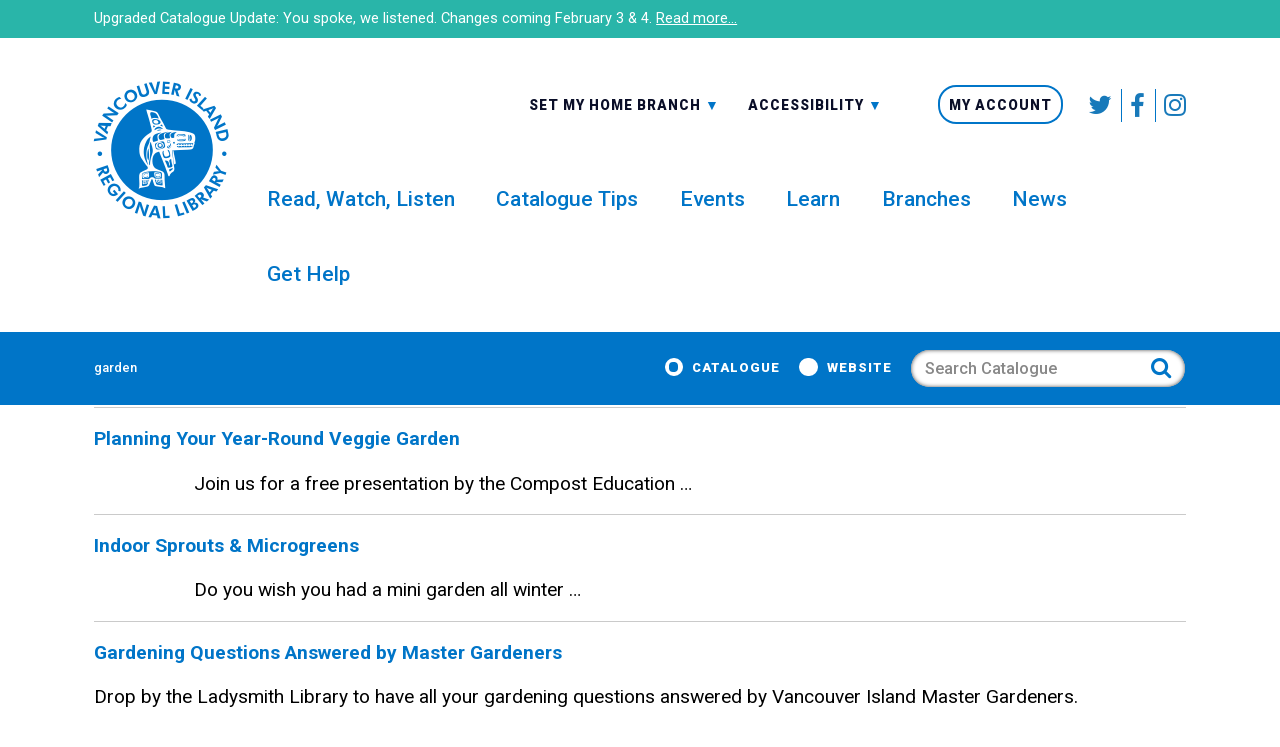

--- FILE ---
content_type: text/html; charset=UTF-8
request_url: https://virl.bc.ca/tag/garden/?see=all
body_size: 16672
content:
<!DOCTYPE html>
<html lang="en-CA" class="no-js">
<head>
        	<meta charset="UTF-8">
	<meta name="viewport" content="width=device-width, initial-scale=1.0"/>
	<meta http-equiv="X-UA-Compatible" content="IE=Edge" />
	<title>garden Archives - Vancouver Island Regional Library</title>
	<meta name='robots' content='index, follow, max-image-preview:large, max-snippet:-1, max-video-preview:-1' />

	<!-- This site is optimized with the Yoast SEO plugin v26.8 - https://yoast.com/product/yoast-seo-wordpress/ -->
	<link rel="canonical" href="https://virl.bc.ca/tag/garden/" />
	<meta property="og:locale" content="en_US" />
	<meta property="og:type" content="article" />
	<meta property="og:title" content="garden Archives - Vancouver Island Regional Library" />
	<meta property="og:url" content="https://virl.bc.ca/tag/garden/" />
	<meta property="og:site_name" content="Vancouver Island Regional Library" />
	<meta name="twitter:card" content="summary_large_image" />
	<script type="application/ld+json" class="yoast-schema-graph">{"@context":"https://schema.org","@graph":[{"@type":"CollectionPage","@id":"https://virl.bc.ca/tag/garden/","url":"https://virl.bc.ca/tag/garden/","name":"garden Archives - Vancouver Island Regional Library","isPartOf":{"@id":"https://virl.bc.ca/#website"},"primaryImageOfPage":{"@id":"https://virl.bc.ca/tag/garden/#primaryimage"},"image":{"@id":"https://virl.bc.ca/tag/garden/#primaryimage"},"thumbnailUrl":"https://virl.bc.ca/wp-content/uploads/2022/02/25934460327_827f8d9878_c.jpg","inLanguage":"en-CA"},{"@type":"ImageObject","inLanguage":"en-CA","@id":"https://virl.bc.ca/tag/garden/#primaryimage","url":"https://virl.bc.ca/wp-content/uploads/2022/02/25934460327_827f8d9878_c.jpg","contentUrl":"https://virl.bc.ca/wp-content/uploads/2022/02/25934460327_827f8d9878_c.jpg","width":799,"height":533},{"@type":"WebSite","@id":"https://virl.bc.ca/#website","url":"https://virl.bc.ca/","name":"Vancouver Island Regional Library","description":"Strong Libraries Strong Communities","potentialAction":[{"@type":"SearchAction","target":{"@type":"EntryPoint","urlTemplate":"https://virl.bc.ca/?s={search_term_string}"},"query-input":{"@type":"PropertyValueSpecification","valueRequired":true,"valueName":"search_term_string"}}],"inLanguage":"en-CA"}]}</script>
	<!-- / Yoast SEO plugin. -->


<link rel="alternate" type="application/rss+xml" title="Vancouver Island Regional Library &raquo; garden Tag Feed" href="https://virl.bc.ca/tag/garden/feed/" />
<style id='wp-img-auto-sizes-contain-inline-css' type='text/css'>
img:is([sizes=auto i],[sizes^="auto," i]){contain-intrinsic-size:3000px 1500px}
/*# sourceURL=wp-img-auto-sizes-contain-inline-css */
</style>

<link rel='stylesheet' id='tribe-events-pro-mini-calendar-block-styles-css' href='https://virl.bc.ca/wp-content/plugins/events-calendar-pro/src/resources/css/tribe-events-pro-mini-calendar-block.min.css?ver=5.14.5' type='text/css' media='all' />
<style id='wp-emoji-styles-inline-css' type='text/css'>

	img.wp-smiley, img.emoji {
		display: inline !important;
		border: none !important;
		box-shadow: none !important;
		height: 1em !important;
		width: 1em !important;
		margin: 0 0.07em !important;
		vertical-align: -0.1em !important;
		background: none !important;
		padding: 0 !important;
	}
/*# sourceURL=wp-emoji-styles-inline-css */
</style>
<link rel='stylesheet' id='wp-block-library-css' href='https://virl.bc.ca/wp-includes/css/dist/block-library/style.min.css?ver=6.9' type='text/css' media='all' />
<style id='global-styles-inline-css' type='text/css'>
:root{--wp--preset--aspect-ratio--square: 1;--wp--preset--aspect-ratio--4-3: 4/3;--wp--preset--aspect-ratio--3-4: 3/4;--wp--preset--aspect-ratio--3-2: 3/2;--wp--preset--aspect-ratio--2-3: 2/3;--wp--preset--aspect-ratio--16-9: 16/9;--wp--preset--aspect-ratio--9-16: 9/16;--wp--preset--color--black: #000000;--wp--preset--color--cyan-bluish-gray: #abb8c3;--wp--preset--color--white: #ffffff;--wp--preset--color--pale-pink: #f78da7;--wp--preset--color--vivid-red: #cf2e2e;--wp--preset--color--luminous-vivid-orange: #ff6900;--wp--preset--color--luminous-vivid-amber: #fcb900;--wp--preset--color--light-green-cyan: #7bdcb5;--wp--preset--color--vivid-green-cyan: #00d084;--wp--preset--color--pale-cyan-blue: #8ed1fc;--wp--preset--color--vivid-cyan-blue: #0693e3;--wp--preset--color--vivid-purple: #9b51e0;--wp--preset--gradient--vivid-cyan-blue-to-vivid-purple: linear-gradient(135deg,rgb(6,147,227) 0%,rgb(155,81,224) 100%);--wp--preset--gradient--light-green-cyan-to-vivid-green-cyan: linear-gradient(135deg,rgb(122,220,180) 0%,rgb(0,208,130) 100%);--wp--preset--gradient--luminous-vivid-amber-to-luminous-vivid-orange: linear-gradient(135deg,rgb(252,185,0) 0%,rgb(255,105,0) 100%);--wp--preset--gradient--luminous-vivid-orange-to-vivid-red: linear-gradient(135deg,rgb(255,105,0) 0%,rgb(207,46,46) 100%);--wp--preset--gradient--very-light-gray-to-cyan-bluish-gray: linear-gradient(135deg,rgb(238,238,238) 0%,rgb(169,184,195) 100%);--wp--preset--gradient--cool-to-warm-spectrum: linear-gradient(135deg,rgb(74,234,220) 0%,rgb(151,120,209) 20%,rgb(207,42,186) 40%,rgb(238,44,130) 60%,rgb(251,105,98) 80%,rgb(254,248,76) 100%);--wp--preset--gradient--blush-light-purple: linear-gradient(135deg,rgb(255,206,236) 0%,rgb(152,150,240) 100%);--wp--preset--gradient--blush-bordeaux: linear-gradient(135deg,rgb(254,205,165) 0%,rgb(254,45,45) 50%,rgb(107,0,62) 100%);--wp--preset--gradient--luminous-dusk: linear-gradient(135deg,rgb(255,203,112) 0%,rgb(199,81,192) 50%,rgb(65,88,208) 100%);--wp--preset--gradient--pale-ocean: linear-gradient(135deg,rgb(255,245,203) 0%,rgb(182,227,212) 50%,rgb(51,167,181) 100%);--wp--preset--gradient--electric-grass: linear-gradient(135deg,rgb(202,248,128) 0%,rgb(113,206,126) 100%);--wp--preset--gradient--midnight: linear-gradient(135deg,rgb(2,3,129) 0%,rgb(40,116,252) 100%);--wp--preset--font-size--small: 13px;--wp--preset--font-size--medium: 20px;--wp--preset--font-size--large: 36px;--wp--preset--font-size--x-large: 42px;--wp--preset--spacing--20: 0.44rem;--wp--preset--spacing--30: 0.67rem;--wp--preset--spacing--40: 1rem;--wp--preset--spacing--50: 1.5rem;--wp--preset--spacing--60: 2.25rem;--wp--preset--spacing--70: 3.38rem;--wp--preset--spacing--80: 5.06rem;--wp--preset--shadow--natural: 6px 6px 9px rgba(0, 0, 0, 0.2);--wp--preset--shadow--deep: 12px 12px 50px rgba(0, 0, 0, 0.4);--wp--preset--shadow--sharp: 6px 6px 0px rgba(0, 0, 0, 0.2);--wp--preset--shadow--outlined: 6px 6px 0px -3px rgb(255, 255, 255), 6px 6px rgb(0, 0, 0);--wp--preset--shadow--crisp: 6px 6px 0px rgb(0, 0, 0);}:where(.is-layout-flex){gap: 0.5em;}:where(.is-layout-grid){gap: 0.5em;}body .is-layout-flex{display: flex;}.is-layout-flex{flex-wrap: wrap;align-items: center;}.is-layout-flex > :is(*, div){margin: 0;}body .is-layout-grid{display: grid;}.is-layout-grid > :is(*, div){margin: 0;}:where(.wp-block-columns.is-layout-flex){gap: 2em;}:where(.wp-block-columns.is-layout-grid){gap: 2em;}:where(.wp-block-post-template.is-layout-flex){gap: 1.25em;}:where(.wp-block-post-template.is-layout-grid){gap: 1.25em;}.has-black-color{color: var(--wp--preset--color--black) !important;}.has-cyan-bluish-gray-color{color: var(--wp--preset--color--cyan-bluish-gray) !important;}.has-white-color{color: var(--wp--preset--color--white) !important;}.has-pale-pink-color{color: var(--wp--preset--color--pale-pink) !important;}.has-vivid-red-color{color: var(--wp--preset--color--vivid-red) !important;}.has-luminous-vivid-orange-color{color: var(--wp--preset--color--luminous-vivid-orange) !important;}.has-luminous-vivid-amber-color{color: var(--wp--preset--color--luminous-vivid-amber) !important;}.has-light-green-cyan-color{color: var(--wp--preset--color--light-green-cyan) !important;}.has-vivid-green-cyan-color{color: var(--wp--preset--color--vivid-green-cyan) !important;}.has-pale-cyan-blue-color{color: var(--wp--preset--color--pale-cyan-blue) !important;}.has-vivid-cyan-blue-color{color: var(--wp--preset--color--vivid-cyan-blue) !important;}.has-vivid-purple-color{color: var(--wp--preset--color--vivid-purple) !important;}.has-black-background-color{background-color: var(--wp--preset--color--black) !important;}.has-cyan-bluish-gray-background-color{background-color: var(--wp--preset--color--cyan-bluish-gray) !important;}.has-white-background-color{background-color: var(--wp--preset--color--white) !important;}.has-pale-pink-background-color{background-color: var(--wp--preset--color--pale-pink) !important;}.has-vivid-red-background-color{background-color: var(--wp--preset--color--vivid-red) !important;}.has-luminous-vivid-orange-background-color{background-color: var(--wp--preset--color--luminous-vivid-orange) !important;}.has-luminous-vivid-amber-background-color{background-color: var(--wp--preset--color--luminous-vivid-amber) !important;}.has-light-green-cyan-background-color{background-color: var(--wp--preset--color--light-green-cyan) !important;}.has-vivid-green-cyan-background-color{background-color: var(--wp--preset--color--vivid-green-cyan) !important;}.has-pale-cyan-blue-background-color{background-color: var(--wp--preset--color--pale-cyan-blue) !important;}.has-vivid-cyan-blue-background-color{background-color: var(--wp--preset--color--vivid-cyan-blue) !important;}.has-vivid-purple-background-color{background-color: var(--wp--preset--color--vivid-purple) !important;}.has-black-border-color{border-color: var(--wp--preset--color--black) !important;}.has-cyan-bluish-gray-border-color{border-color: var(--wp--preset--color--cyan-bluish-gray) !important;}.has-white-border-color{border-color: var(--wp--preset--color--white) !important;}.has-pale-pink-border-color{border-color: var(--wp--preset--color--pale-pink) !important;}.has-vivid-red-border-color{border-color: var(--wp--preset--color--vivid-red) !important;}.has-luminous-vivid-orange-border-color{border-color: var(--wp--preset--color--luminous-vivid-orange) !important;}.has-luminous-vivid-amber-border-color{border-color: var(--wp--preset--color--luminous-vivid-amber) !important;}.has-light-green-cyan-border-color{border-color: var(--wp--preset--color--light-green-cyan) !important;}.has-vivid-green-cyan-border-color{border-color: var(--wp--preset--color--vivid-green-cyan) !important;}.has-pale-cyan-blue-border-color{border-color: var(--wp--preset--color--pale-cyan-blue) !important;}.has-vivid-cyan-blue-border-color{border-color: var(--wp--preset--color--vivid-cyan-blue) !important;}.has-vivid-purple-border-color{border-color: var(--wp--preset--color--vivid-purple) !important;}.has-vivid-cyan-blue-to-vivid-purple-gradient-background{background: var(--wp--preset--gradient--vivid-cyan-blue-to-vivid-purple) !important;}.has-light-green-cyan-to-vivid-green-cyan-gradient-background{background: var(--wp--preset--gradient--light-green-cyan-to-vivid-green-cyan) !important;}.has-luminous-vivid-amber-to-luminous-vivid-orange-gradient-background{background: var(--wp--preset--gradient--luminous-vivid-amber-to-luminous-vivid-orange) !important;}.has-luminous-vivid-orange-to-vivid-red-gradient-background{background: var(--wp--preset--gradient--luminous-vivid-orange-to-vivid-red) !important;}.has-very-light-gray-to-cyan-bluish-gray-gradient-background{background: var(--wp--preset--gradient--very-light-gray-to-cyan-bluish-gray) !important;}.has-cool-to-warm-spectrum-gradient-background{background: var(--wp--preset--gradient--cool-to-warm-spectrum) !important;}.has-blush-light-purple-gradient-background{background: var(--wp--preset--gradient--blush-light-purple) !important;}.has-blush-bordeaux-gradient-background{background: var(--wp--preset--gradient--blush-bordeaux) !important;}.has-luminous-dusk-gradient-background{background: var(--wp--preset--gradient--luminous-dusk) !important;}.has-pale-ocean-gradient-background{background: var(--wp--preset--gradient--pale-ocean) !important;}.has-electric-grass-gradient-background{background: var(--wp--preset--gradient--electric-grass) !important;}.has-midnight-gradient-background{background: var(--wp--preset--gradient--midnight) !important;}.has-small-font-size{font-size: var(--wp--preset--font-size--small) !important;}.has-medium-font-size{font-size: var(--wp--preset--font-size--medium) !important;}.has-large-font-size{font-size: var(--wp--preset--font-size--large) !important;}.has-x-large-font-size{font-size: var(--wp--preset--font-size--x-large) !important;}
/*# sourceURL=global-styles-inline-css */
</style>

<style id='classic-theme-styles-inline-css' type='text/css'>
/*! This file is auto-generated */
.wp-block-button__link{color:#fff;background-color:#32373c;border-radius:9999px;box-shadow:none;text-decoration:none;padding:calc(.667em + 2px) calc(1.333em + 2px);font-size:1.125em}.wp-block-file__button{background:#32373c;color:#fff;text-decoration:none}
/*# sourceURL=/wp-includes/css/classic-themes.min.css */
</style>
<link rel='stylesheet' id='ets-app-css' href='https://virl.bc.ca/wp-content/themes/virl/dist/assets/css/app.css?ver=1.93' type='text/css' media='all' />
<script type="text/javascript" src="https://virl.bc.ca/wp-includes/js/jquery/jquery.min.js?ver=3.7.1" id="jquery-core-js"></script>
<script type="text/javascript" src="https://virl.bc.ca/wp-includes/js/jquery/jquery-migrate.min.js?ver=3.4.1" id="jquery-migrate-js"></script>
<script type="text/javascript" src="https://virl.bc.ca/wp-includes/js/jquery/ui/core.min.js?ver=1.13.3" id="jquery-ui-core-js"></script>
<script type="text/javascript" src="https://virl.bc.ca/wp-includes/js/jquery/ui/menu.min.js?ver=1.13.3" id="jquery-ui-menu-js"></script>
<script type="text/javascript" src="https://virl.bc.ca/wp-includes/js/dist/dom-ready.min.js?ver=f77871ff7694fffea381" id="wp-dom-ready-js"></script>
<script type="text/javascript" src="https://virl.bc.ca/wp-includes/js/dist/hooks.min.js?ver=dd5603f07f9220ed27f1" id="wp-hooks-js"></script>
<script type="text/javascript" src="https://virl.bc.ca/wp-includes/js/dist/i18n.min.js?ver=c26c3dc7bed366793375" id="wp-i18n-js"></script>
<script type="text/javascript" id="wp-i18n-js-after">
/* <![CDATA[ */
wp.i18n.setLocaleData( { 'text direction\u0004ltr': [ 'ltr' ] } );
//# sourceURL=wp-i18n-js-after
/* ]]> */
</script>
<script type="text/javascript" id="wp-a11y-js-translations">
/* <![CDATA[ */
( function( domain, translations ) {
	var localeData = translations.locale_data[ domain ] || translations.locale_data.messages;
	localeData[""].domain = domain;
	wp.i18n.setLocaleData( localeData, domain );
} )( "default", {"translation-revision-date":"2025-11-20 20:46:18+0000","generator":"GlotPress\/4.0.3","domain":"messages","locale_data":{"messages":{"":{"domain":"messages","plural-forms":"nplurals=2; plural=n != 1;","lang":"en_CA"},"Notifications":["Notifications"]}},"comment":{"reference":"wp-includes\/js\/dist\/a11y.js"}} );
//# sourceURL=wp-a11y-js-translations
/* ]]> */
</script>
<script type="text/javascript" src="https://virl.bc.ca/wp-includes/js/dist/a11y.min.js?ver=cb460b4676c94bd228ed" id="wp-a11y-js"></script>
<script type="text/javascript" src="https://virl.bc.ca/wp-includes/js/jquery/ui/autocomplete.min.js?ver=1.13.3" id="jquery-ui-autocomplete-js"></script>
<script type="text/javascript" id="app-js-extra">
/* <![CDATA[ */
var ets_vars = {"home_url":"https://virl.bc.ca","theme_url":"https://virl.bc.ca/wp-content/themes/virl"};
//# sourceURL=app-js-extra
/* ]]> */
</script>
<script type="text/javascript" src="https://virl.bc.ca/wp-content/themes/virl/dist/assets/js/app.js?ver=1.81" id="app-js"></script>
<link rel="https://api.w.org/" href="https://virl.bc.ca/wp-json/" /><link rel="alternate" title="JSON" type="application/json" href="https://virl.bc.ca/wp-json/wp/v2/tags/871" /><link rel="EditURI" type="application/rsd+xml" title="RSD" href="https://virl.bc.ca/xmlrpc.php?rsd" />
<meta name="generator" content="WordPress 6.9" />
<meta name="tec-api-version" content="v1"><meta name="tec-api-origin" content="https://virl.bc.ca"><link rel="alternate" href="https://virl.bc.ca/wp-json/tribe/events/v1/events/?tags=garden" /><script type="text/javascript">var ajaxurl = "https://virl.bc.ca/wp-admin/admin-ajax.php";</script><!--[if lt IE 9]><script src="https://html5shim.googlecode.com/svn/trunk/html5.js"></script> <link rel='stylesheet' id='ws-ltie9-css'  href='https://virl.bc.ca/wp-content/themes/virl/ltie9.css' type='text/css' media='all' /><![endif]--><link rel="icon" href="https://virl.bc.ca/wp-content/uploads/2018/04/cropped-favicon-32x32.png" sizes="32x32" />
<link rel="icon" href="https://virl.bc.ca/wp-content/uploads/2018/04/cropped-favicon-192x192.png" sizes="192x192" />
<link rel="apple-touch-icon" href="https://virl.bc.ca/wp-content/uploads/2018/04/cropped-favicon-180x180.png" />
<meta name="msapplication-TileImage" content="https://virl.bc.ca/wp-content/uploads/2018/04/cropped-favicon-270x270.png" />
		<style type="text/css" id="wp-custom-css">
			#main .wp-caption-text {
	font-size: 0.8em;
}

.main-menu > .menu-item {
    margin-right: 2.4375rem;
}

.legend {
	background-color: #ddd;
	padding-top: 20px;
	padding-left: 2.0em !important;
}
#announcement a {
	text-decoration: underline;
}

#announcement a:hover {
 color: #cee8ce;
}

.page-id-947 #main .button {color: #fff;}

/*==senior staff page==*/

/*hide email on staff page to prevent spam
.page-id-413 #main .senior-staff-wrapper .senior-staff .contact-data p :nth-child(1) {display: none;}*/

.page-id-413 #main .senior-staff-wrapper .senior-staff .contact-data a {
  pointer-events: none;
  cursor: default;
}

/*hide office of exec director*/
.page-id-413 .senior-staff-wrapper .row .column h2:nth-child(3) {
	display: none;
}

.page-id-413 .senior-staff-wrapper .row .column .senior-staff:nth-child(4) {
	display: none;
}

/*gravity form field descriptions */
.gform_body .gfield_description {color: #888;}

/*event calendar message*/
.tribe-events-before-html {
	/*padding: 2em 2em 1em;
	background-color: #DD0B12;
	color: #ffe8e8;*/
}
 #main .tribe-events-before-html a {
		color: #fff;	 
}

.barcode-checker .ets-menu, #main .ets-menu .menu-item-73118 {
	display: none;
}
/*==new home page rules==*/
.page-id-73152 #main .report-section .reports img {
    border: none;
}

.page-id-73152 #main a:hover .link-image, #main a:focus .link-image {
    background: #e5e5e5;
}

.page-id-73152 #main .report-section .reports .column-block {
	text-align: center;
}

.page-id-73152 #main .heading h1 {
	display: none;
}

/*==resource authentications==*/
.page-id-73697 #main  .gform_confirmation_message a {
	color: #cbf2c9;
}

.page-id-73152 .report-section img {
	max-width: 60%;
}

/*==takeout post==*/

.postid-73876 #main .splash-section .ets-bg-image {
    height: 16.25rem;
    border-bottom: none;
}

/*==text boxes on callto action graphics==*/
#main .splash-section .ets-bg-image-content {
    background-color: rgba(255, 255, 255, 0.8);
	}
	
#main .events-section .ets-bg-image-content {
    background-color: rgba(255, 255, 255, 0.8);
	}

/*==home learning page customizations ==*/

.page-id-79017 #main h2, .page-id-79017 .main-content h2 {
	background-color: #ed9c4b;
    padding: 10px;
    color: #fceed9;
	}

/*experimental virl@home archive report section customizations*/

.page-id-80342 #main .report-section .reports .column-block {
    margin-bottom: 0.4rem;
}

/*== branch hours table ==*/

table.hours td {
	vertical-align: top;
}

table.hours span {
	display: block;
	color: grey;
	text-transform: capitalize;   font-size: small;
	padding-bottom: 5px;
}

/*== branch lists ==*/

.postid-1017 #main .ul-plain li {
	margin-bottom: 15px;
}

/*== event calendar search bar ==*/

#main .tribe-events-filters-horizontal .tribe_events_filter_item {
    margin-right: 1.5rem;
}

#main #tribe_events_filters_wrapper.tribe-events-filters-horizontal .tribe-events-filters-group-heading {
    padding-right: 0.5rem;
}

/*event calendar details page*/

/*venue item in event details list
#tribe-events-content ul.ul-plain li:nth-child(4) {  
  display: none;
}*/

/*hide venue in events list view*/

.post-type-archive-tribe_events .ets-tribe-events-meta li:nth-child(3) {  
  display: none;
}

/*== showdown customizations ==*/
.page-id-83478 #main .gform_confirmation_wrapper .gform_confirmation_message {background-color: #fff;
color: #000;}

/*== foundation tabs ==*/
#main .tabs {
    margin-bottom: 0;
}

#main .tabs li {
    margin-bottom: 0;
}

.tabs-content {
    background: #e6e6e6;
}

/*== book a room time field fix ==*/

.page-id-1260 #main .gform_wrapper form .clear-multi .ginput_container_time {
    max-width: 6.6875rem;
}

/*get a card date fiel fix*/
/*#main .ginput_container ginput_complex .clear-multi .gfield_date_year ginput_container {
	padding: 0.9375rem 0.8rem 0.9375rem 0.8rem!important;
}*/

#main .gform_wrapper form .gfield:not(.gfield_html) .ginput_container:not(.ginput_container_time) {
    margin-bottom: 1.3125rem;
    padding: 0.9375rem 0.8rem 0.9375rem 0.8rem!important;
}

/*work with us legend*/
.legend {
    background-color: #bed8ea;
}

/*=== hiding board photos ==*/

.page-id-1451  #main .senior-staff-wrapper {
	display: none;
}

/*===single splash banner===*/

/*.splash-single {
	margin-bottom: 1.4375rem;
}*/

.home .splash-single {
	margin-bottom: 0;
}

.splash-section {
    margin-bottom: 1.4375rem;
}

/*== well read archive ==*/

.wr-archive {
	counter-reset: index;  
  padding: 0;
  max-width: 400px;
}

/* List element */
.wr-archive li {
  counter-increment: index; 
  display: flex;
  align-items: center;
  padding: 6px 0;
  box-sizing: border-box;
	margin-bottom: 0 !important;
}


/* Element counter */
.wr-archive li::before {
  content: counters(index, ".", decimal-leading-zero);
  font-size: 1.5rem;
  text-align: right;
  font-weight: bold;
  min-width: 50px;
  padding-right: 12px;
  font-variant-numeric: tabular-nums;
  align-self: flex-start;
  background-image: linear-gradient(to bottom, red, #0075C8);
  background-attachment: fixed;
  -webkit-background-clip: text;
  -webkit-text-fill-color: transparent;
}


/* Element separation */
.wr-archive li + .wr-archive li {
  border-top: 1px solid rgba(255,255,255,0.8);
}

/*== header classes ==*/

.page #main h2.subheader, .single #main .single-news .subheader, .single #main h2.subheader {
    margin-top: 0.2rem;
    margin-bottom: 1.5rem;
    font-weight: bold;
    line-height: 1.2;
    color: #8a8a8a;
}

/*== minor callout text ==*/

#main .minor-text p {
	font-size: 1.1em;
}

#main .minor-text li {
	font-size: 0.8em;
}

/*== manual accordion ==*/

#main .v-title {
	border-bottom: 1px solid #0075c8;
}

#main .v-anchor {
	font-weight: bold;
}

#main .v-anchor:hover {
	text-decoration: none;
}

#main .anchor-inline > li > a {
    display: inline;
	  padding: 0;
}

/*== archived annual report ==*/

.page-id-2799 #main .report-section .reports .column-block {
	margin-bottom: 0;
}

.page-id-2799 #main .report-section .reports a {
	font-weight: normal;
}

.page-id-2799 .report-section {
	margin-bottom: 2em;
}

/*== trustee board list ==*/

.trustee-list-wrapper {width: 930px; margin: 0 auto;}
		.trustee-list {
			width: 465px;
			margin: 0 auto;
			float: left;
			font-size: small !important;
		}

.trustee-list .title {
	font-weight: bold;}

		.region, .trustee {
			padding: 3px 0;}

		.region {
			width: 40%;
			float: left;
		}

		#main .trustee {
			margin: 0;
			width: 40%;
			float: left;
		}

		.odd {
			background-color: #f2f2f2;
		}

/*== dup event anomoly ==*/

.tribe-events-loop #post-150579 {display:none;}

.tribe-events-calendar #tribe-events-event-150577-21,
.tribe-events-calendar #tribe-events-event-150578-4, 
.tribe-events-calendar #tribe-events-event-150579-18, 
.tribe-events-calendar #tribe-events-event-150580-2 {display:none;}

/*== branch pages ==*/>

.branch-template-default .slick-track .slide-title {
	font-size: 1.15rem;
    font-weight: 600;
}

/*== lean-on-library page ==*/

#id-164087 * {
	box-sizing: border-box;
}

#id-164087 body {
	--h: 212deg;
	--l: 43%;
	--brandColor: hsl(var(--h), 71%, var(--l));
	/*font-family: Montserrat, sans-serif;*/
	margin: 0;
	background-color: whitesmoke;
}

/*p {
	margin: 0;
	line-height: 1.6;
}*/

#id-164087 ol {
	list-style: none;
	counter-reset: list;
	padding: 0 1rem;
}

#id-164087 li {
	--stop: calc(100% / var(--length) * var(--i));
	--l: 62%;
	--l2: 88%;
	--h: calc((var(--i) - 1) * (180 / var(--length)));
	--c1: hsl(var(--h), 71%, var(--l));
	--c2: hsl(var(--h), 71%, var(--l2));
	
	position: relative;
	counter-increment: list;
	max-width: 45rem;
	margin: 2rem auto;
	padding: 2rem 1rem 1rem;
	box-shadow: 0.1rem 0.1rem 1.5rem rgba(0, 0, 0, 0.3);
	border-radius: 0.25rem;
	overflow: hidden;
	background-color: white;
}

#id-164087 li::before {
	content: '';
	display: block;
	width: 100%;
	height: 1rem;
	position: absolute;
	top: 0;
	left: 0;
	background: linear-gradient(to right, var(--c1) var(--stop), var(--c2) var(--stop));
}

#id-164087 h3 {
	display: flex;
	align-items: baseline;
	margin: 0 0 1rem;
	color: rgb(70 70 70);
}

#id-164087 h3::before {
	display: flex;
	justify-content: center;
	align-items: center;
	flex: 0 0 auto;
	margin-right: 1rem;
	width: 3rem;
	height: 3rem;
	content: counter(list);
	padding: 1rem;
	border-radius: 50%;
	background-color: var(--c1);
	color: white;
}

@media (min-width: 40em) {
	#id-164087 li {
		margin: 3rem auto;
		padding: 3rem 2rem 2rem;
	}
	
	#id-164087 h3 {
		font-size: 2.25rem;
		margin: 0 0 2rem;
	}
	
	#id-164087 h3::before {
		margin-right: 1.5rem;
	}
}

/*== give tuesday ==*/

.page-id-166788 .progress {
    height: 3.5rem;
}

.page-id-166788 .progress.alert .progress-meter {
    background-image: linear-gradient(to right, red , green);
}

.grow { transition: all .2s ease-in-out; }
.grow:hover { transform: scale(1.1); }

#main #caption-attachment-167123 {
	color: #0075C8;
	font-size: 0.85em;
	text-align: center;
}

/*== Whats your sign ==*/

.page-id-171521 #matrix .row {
	padding: 1.5rem 0 0 0 !important;
	border-top: 1px solid #555;
}

#matrix img {
	margin-top: 1rem;
	width: 150px;
}

.astro-sign, .astro-dates, .recommended {
	margin-left: 165px;
}

#main .columns .astro-sign {
	margin-bottom: 0;
}

#matrix .description, #matrix .book-title, #matrix .author, #matrix .link {
  margin-left: 180px;
}

#matrix .description {
	margin-bottom: 1.25rem;
}

#main .columns .meta {
	font-weight: 700;
	font-size: 1.1em;
}

#main .columns .astro-sign, #main  .columns .recommended {
	color: #f28c10;
	font-size: 1.5em;
}

#main .columns .book-title {
	color: #000;
	margin-bottom: 0.25rem;
}

#main .columns .author, #main .columns .astro-dates {
	color: #888;
	font-weight: 400;
}

#main .columns .link {
	font-size: 1.1em;
	padding: 0 0 1rem 0;
	text-align: right;
}

/*== VEGA showcases ==*/

iframe #iframeId .showcase-carousel { /*id singles out a particular showcase*/
		 width: 100%; /*trumps the in-line style of 1024px*/
		 background-color: #0075C8!important;
	}
		
		iframe #iframeId .showcase-card {
			background-color: #fff;
			opacity: 90%;
		}

/*== new branch hours notice ==*/

.branch-template-default .callout table {
	width: 80%;
	margin: 0 auto;
	padding-bottom: 1em;
}

.branch-template-default .callout td, .branch-template-default .callout th {
	padding: 2px 2px 2px 8px;
}

/*==VEGA Showcases==*/

.showcase-card {
	background-color: #fff !important;
	}

/*==hiding phantom events==*/

/*Family Storytime QI*/ 
#tribe-events-event-190498-13, #tribe-events-event-190499-20, #tribe-events-event-190500-27, #tribe-events-event-190501-3, #tribe-events-event-190502-10, #tribe-events-event-190503-17, #tribe-events-event-190504-24, #tribe-events-event-190505-3, #tribe-events-event-190506-10, #tribe-events-event-190507-17 {
	display: none;
}

/*Cowichan Tech Help (duncan)*/
#tribe-events-event-181855-3, #tribe-events-event-181856-10, #tribe-events-event-181857-17, #tribe-events-event-181858-24, #tribe-events-event-181859-3, #tribe-events-event-181860-10, #tribe-events-event-181872-17, #tribe-events-event-181873-24, #tribe-events-event-181874-31, #tribe-events-event-181875-7, #tribe-events-event-181876-14, #tribe-events-event-181877-21, #tribe-events-event-181878-28, #tribe-events-event-181879-5, #tribe-events-event-181880-12, #tribe-events-event-181881-19 {
	display: none;
}		</style>
		        <!-- Global site tag (gtag.js) - Google Analytics -->

<!-- Google tag (gtag.js) --> 

<script async src="https://www.googletagmanager.com/gtag/js?id=G-EGGYMPVQVS"></script> 

<script> 

  window.dataLayer = window.dataLayer || []; 

  function gtag(){dataLayer.push(arguments);} 

  gtag('js', new Date()); 

  

  gtag('config', 'G-EGGYMPVQVS'); 

</script>
</head>
<body data-rsssl=1 class="archive tag tag-garden tag-871 wp-theme-virl tribe-no-js page">
    <a class="skip-to-content show-on-focus" href="#main">Skip to content</a>
    <div class="header-wrap fixed">
<section id="announcement" class="announcement-section" style="background-color: #29b5a9">
    <div class="row">
        <div class="column" style="color: #ffffff">
			<p>Upgraded Catalogue Update: You spoke, we listened. Changes coming February 3 &amp; 4. <a href="https://virl.bc.ca/upgraded-catalogue-update/">Read more&#8230;</a></p>
        </div>
    </div>
</section>
    <header class="main-header">
        <div class="row">
            <div class="small-4 large-2 column">
                <a id="header-logo" class="hover-dim" href="https://virl.bc.ca/" title="VIRL Home">
                    <span class="ets-icon-logo"></span>
                </a>
            </div>

            <div class="small-8 large-10 column menus">
				<div class="mobile-nav-row">
                                        <a href="https://search.virl.bc.ca/?openAccount=profile" title="My Account" class="mobile-nav-button hover-dim" role="button" aria-haspopup="true" target="_blank">
						<span class="mobile-nav-icon ets-icon-user" aria-hidden="true"></span>
						<span class="mobile-nav-text"><span class="button-open">My Account</span></span>
					</a>
					<a href="#" title="Settings" id="settings-button" class="mobile-nav-button hover-dim" role="button" aria-haspopup="true">
						<span class="mobile-nav-icon ets-icon-settings" aria-hidden="true"></span>
						<span class="mobile-nav-text"><span class="button-open">Settings</span><span class="button-close">Close</span></span>
					</a>
					<a href="#" title="Menu" id="menu-button" class="mobile-nav-button hover-dim" role="button" aria-haspopup="true">
						<div class="hamburger">
							<span class="hamburger-bar"></span>
							<span class="hamburger-bar"></span>
							<span class="hamburger-bar"></span>
						</div>
						<span class="mobile-nav-text"><span class="button-open">Menu</span><span class="button-close">Close</span></span>
					</a>
				</div>

                <div class="nav-row">
                    <div class="nav-settings align-lg-right">
	<nav class="top-nav">
		<ul class="settings-menu" role="menubar">
			<li class="menu-item">
                                <form id="form_branch" method="post">
                                        <label class="top-nav-trigger" role="menuitem">Set My Home Branch <span class="icon-down primary-color" aria-hidden="true"></span>
                                                <select id="select-branch" class="top-nav-select select2" name="my_branch" data-theme="etsflat-topnav">
                                                        <option value="all-branches">All Branches</option>
                                                                                                                <option value="12895">Administration</option>
                                                                                                                <option value="1002">Bella Coola</option>
                                                                                                                <option value="1005">Books By Mail</option>
                                                                                                                <option value="989">Bowser</option>
                                                                                                                <option value="1006">Campbell River</option>
                                                                                                                <option value="1007">Chemainus</option>
                                                                                                                <option value="1015">Comox</option>
                                                                                                                <option value="1016">Cortes Island</option>
                                                                                                                <option value="1017">Courtenay</option>
                                                                                                                <option value="992">Cowichan (Duncan)</option>
                                                                                                                <option value="1018">Cowichan Lake</option>
                                                                                                                <option value="52971">Creativity Commons (Nanaimo Harbourfront)</option>
                                                                                                                <option value="1019">Cumberland</option>
                                                                                                                <option value="1038">Daajing Giids</option>
                                                                                                                <option value="1020">Gabriola Island</option>
                                                                                                                <option value="1022">Gold River</option>
                                                                                                                <option value="1023">Hornby Island</option>
                                                                                                                <option value="1024">Ladysmith</option>
                                                                                                                <option value="1025">Masset</option>
                                                                                                                <option value="614">Nanaimo Harbourfront</option>
                                                                                                                <option value="1026">Nanaimo North</option>
                                                                                                                <option value="990">Nanaimo Wellington</option>
                                                                                                                <option value="1029">Parksville</option>
                                                                                                                <option value="1030">Port Alberni</option>
                                                                                                                <option value="1031">Port Alice</option>
                                                                                                                <option value="1032">Port Clements</option>
                                                                                                                <option value="1033">Port Hardy</option>
                                                                                                                <option value="1034">Port McNeill</option>
                                                                                                                <option value="1035">Port Renfrew</option>
                                                                                                                <option value="1036">Quadra Island</option>
                                                                                                                <option value="1037">Qualicum Beach</option>
                                                                                                                <option value="1039">Sandspit</option>
                                                                                                                <option value="1040">Sayward</option>
                                                                                                                <option value="986">Sidney / North Saanich</option>
                                                                                                                <option value="1042">Sointula</option>
                                                                                                                <option value="1043">Sooke</option>
                                                                                                                <option value="1052">South Cowichan (Mill Bay)</option>
                                                                                                                <option value="111646">System Wide</option>
                                                                                                                <option value="1053">Tahsis</option>
                                                                                                                <option value="1054">Tofino</option>
                                                                                                                <option value="1055">Ucluelet</option>
                                                                                                                <option value="1056">Union Bay</option>
                                                                                                                <option value="1057">Woss</option>
                                                                                                        </select>
                                        </label>
                                </form>
			</li>
			<li class="menu-item">
				<label class="top-nav-trigger" role="menuitem">Accessibility <span class="icon-down primary-color" aria-hidden="true"></span>
                                        					<select id="select-a11y" class="top-nav-select select2" name="slct_a11y" data-theme="etsflat-topnav" data-minimum-results-for-search="Infinity">
						<option value="smaller">-A: Font Smaller</option>
						<option value="larger">+A: Font Larger</option>
						<option value="reset">Reset Font</option>
					</select>
                                        				</label>
			</li>
						<li class="menu-item">
				<div id="google_translate_element"></div>
                                <script type="text/javascript">
					function googleTranslateElementInit() {
					  new google.translate.TranslateElement({pageLanguage: 'en', layout: google.translate.TranslateElement.InlineLayout.SIMPLE, autoDisplay: false}, 'google_translate_element');
					}
				</script><script type="text/javascript" src="//translate.google.com/translate_a/element.js?cb=googleTranslateElementInit"></script>
			</li>
			<li class="menu-item">
				<a href="https://search.virl.bc.ca/?openAccount=profile" target="_blank" title="Opens in a new window" role="menuitem" class="more-button">My Account</a>
			</li>
		</ul>
		<div class="header-social">
			<a class="header-social-item" href="https://twitter.com/VI_Library" title="Follow VIRL on Twitter" target="_blank" aria-label="Follow VIRL on Twitter">
				<span class="ets-icon-twitter" aria-hidden="true"></span>
			</a>
			<a class="header-social-item" href="https://www.facebook.com/MyVIRL/" title="Follow VIRL on Facebook" target="_blank" aria-label="Follow VIRL on Facebook">
				<span class="ets-icon-facebook" aria-hidden="true"></span>
			</a>
			<a class="header-social-item" href="https://www.instagram.com/vilibrary/" target="_blank" title="See VIRL on Instagram" aria-label="See VIRL on Instagram">
				<span class="ets-icon-instagram" aria-hidden="true"></span>
			</a>
		</div>
	</nav>
</div>

					<div class="nav-menu align-lg-right">
						<nav class="bottom-nav">
							<ul id="main-menu" class="main-menu"><li id="menu-item-25293" class="menu-item menu-item-type-post_type menu-item-object-page menu-item-has-children menu-item-25293"><a href="https://virl.bc.ca/read-watch-listen/">Read, Watch, Listen</a>
<ul class="dropdown">
	<li id="menu-item-1145" class="ets-column menu-item menu-item-type-custom menu-item-object-custom menu-item-has-children menu-item-1145"><a href="#">Column</a>
	<ul class="dropdown">
		<li id="menu-item-38" class="menu-item menu-item-type-custom menu-item-object-custom menu-item-has-children menu-item-38"><a href="#">Read</a>
		<ul class="dropdown">
			<li id="menu-item-1167" class="menu-item menu-item-type-post_type menu-item-object-page menu-item-1167"><a href="https://virl.bc.ca/read-watch-listen/read/books-ebooks/">Books &#038; eBooks</a></li>
			<li id="menu-item-1168" class="menu-item menu-item-type-post_type menu-item-object-page menu-item-1168"><a href="https://virl.bc.ca/read-watch-listen/read/magazines-newspapers/">Magazines &#038; Newspapers</a></li>
			<li id="menu-item-1169" class="menu-item menu-item-type-post_type menu-item-object-page menu-item-1169"><a href="https://virl.bc.ca/read-watch-listen/read/comics/">Comics</a></li>
			<li id="menu-item-4968" class="menu-item menu-item-type-post_type menu-item-object-page menu-item-4968"><a href="https://virl.bc.ca/read-watch-listen/read/book-club-sets/">Book Club Sets</a></li>
			<li id="menu-item-71552" class="menu-item menu-item-type-post_type menu-item-object-page menu-item-71552"><a href="https://virl.bc.ca/read-watch-listen/audience/kids/literacy-kits/">Literacy Kits</a></li>
			<li id="menu-item-84754" class="menu-item menu-item-type-post_type menu-item-object-page menu-item-84754"><a href="https://virl.bc.ca/read-watch-listen/audience/adults/sea-cedar-magazine/">Sea &#038; Cedar Magazine</a></li>
			<li id="menu-item-172078" class="menu-item menu-item-type-post_type menu-item-object-page menu-item-172078"><a href="https://virl.bc.ca/whats-your-sign/">What’s Your Sign?</a></li>
		</ul>
</li>
		<li id="menu-item-42" class="menu-item menu-item-type-custom menu-item-object-custom menu-item-has-children menu-item-42"><a href="#">Watch</a>
		<ul class="dropdown">
			<li id="menu-item-172918" class="menu-item menu-item-type-post_type menu-item-object-page menu-item-172918"><a href="https://virl.bc.ca/read-watch-listen/audience/indigenous/syeyutsus/">Learning with Syeyutsus</a></li>
			<li id="menu-item-1170" class="menu-item menu-item-type-post_type menu-item-object-page menu-item-1170"><a href="https://virl.bc.ca/read-watch-listen/watch/streaming-movies-tv-dvds/">Streaming Movies, TV &#038; DVDs</a></li>
			<li id="menu-item-86041" class="menu-item menu-item-type-custom menu-item-object-custom menu-item-86041"><a href="https://my.nicheacademy.com/virl">Virtual Programs Portal</a></li>
			<li id="menu-item-126969" class="menu-item menu-item-type-custom menu-item-object-custom menu-item-126969"><a href="https://virl.bc.ca/learn/skills/gardening/virtual-gardening/">Virtual Gardening Series</a></li>
		</ul>
</li>
	</ul>
</li>
	<li id="menu-item-1146" class="ets-column menu-item menu-item-type-custom menu-item-object-custom menu-item-has-children menu-item-1146"><a href="#">Column</a>
	<ul class="dropdown">
		<li id="menu-item-44" class="menu-item menu-item-type-custom menu-item-object-custom menu-item-has-children menu-item-44"><a href="#">Listen</a>
		<ul class="dropdown">
			<li id="menu-item-1221" class="menu-item menu-item-type-post_type menu-item-object-page menu-item-1221"><a href="https://virl.bc.ca/read-watch-listen/listen/audiobooks/">Audiobooks</a></li>
			<li id="menu-item-1222" class="menu-item menu-item-type-post_type menu-item-object-page menu-item-1222"><a href="https://virl.bc.ca/read-watch-listen/listen/streaming-music-cds/">Streaming Music &#038; CDs</a></li>
			<li id="menu-item-88698" class="menu-item menu-item-type-post_type menu-item-object-page menu-item-88698"><a href="https://virl.bc.ca/podcast/">Meet Me in the Stacks Podcast</a></li>
		</ul>
</li>
		<li id="menu-item-48" class="menu-item menu-item-type-custom menu-item-object-custom menu-item-has-children menu-item-48"><a href="#">Research</a>
		<ul class="dropdown">
			<li id="menu-item-1229" class="menu-item menu-item-type-post_type menu-item-object-page menu-item-1229"><a href="https://virl.bc.ca/learn/research/databases/">All Databases</a></li>
			<li id="menu-item-1228" class="menu-item menu-item-type-post_type menu-item-object-page menu-item-1228"><a href="https://virl.bc.ca/learn/research/business-careers/">Business/Careers</a></li>
			<li id="menu-item-159461" class="menu-item menu-item-type-post_type menu-item-object-page menu-item-159461"><a href="https://virl.bc.ca/learn/research/crisis-and-support-lines/">Crisis and Support Lines</a></li>
			<li id="menu-item-1226" class="menu-item menu-item-type-post_type menu-item-object-page menu-item-1226"><a href="https://virl.bc.ca/learn/research/diy/">DIY &#038; Crafts</a></li>
			<li id="menu-item-1225" class="menu-item menu-item-type-post_type menu-item-object-page menu-item-1225"><a href="https://virl.bc.ca/learn/research/genealogy/">Genealogy</a></li>
			<li id="menu-item-1224" class="menu-item menu-item-type-post_type menu-item-object-page menu-item-1224"><a href="https://virl.bc.ca/learn/research/health/">Health</a></li>
			<li id="menu-item-145147" class="menu-item menu-item-type-post_type menu-item-object-page menu-item-145147"><a href="https://virl.bc.ca/learn/research/housing/">Housing</a></li>
			<li id="menu-item-1227" class="menu-item menu-item-type-post_type menu-item-object-page menu-item-1227"><a href="https://virl.bc.ca/learn/research/law-matters/">Legal &#038; Government Matters</a></li>
		</ul>
</li>
	</ul>
</li>
	<li id="menu-item-1147" class="ets-column menu-item menu-item-type-custom menu-item-object-custom menu-item-has-children menu-item-1147"><a href="#">Column</a>
	<ul class="dropdown">
		<li id="menu-item-55" class="menu-item menu-item-type-custom menu-item-object-custom menu-item-has-children menu-item-55"><a href="#">Play</a>
		<ul class="dropdown">
			<li id="menu-item-1230" class="menu-item menu-item-type-post_type menu-item-object-page menu-item-1230"><a href="https://virl.bc.ca/read-watch-listen/play/video-games/">Video Game Collection</a></li>
		</ul>
</li>
		<li id="menu-item-57" class="menu-item menu-item-type-custom menu-item-object-custom menu-item-has-children menu-item-57"><a href="#">by Audience</a>
		<ul class="dropdown">
			<li id="menu-item-82765" class="menu-item menu-item-type-post_type menu-item-object-page menu-item-82765"><a href="https://virl.bc.ca/read-watch-listen/audience/adults/">Adults</a></li>
			<li id="menu-item-1232" class="menu-item menu-item-type-post_type menu-item-object-page menu-item-1232"><a href="https://virl.bc.ca/read-watch-listen/audience/kids/">Kids</a></li>
			<li id="menu-item-1233" class="menu-item menu-item-type-post_type menu-item-object-page menu-item-1233"><a href="https://virl.bc.ca/read-watch-listen/audience/teens/">Teens</a></li>
			<li id="menu-item-1234" class="menu-item menu-item-type-post_type menu-item-object-page menu-item-1234"><a href="https://virl.bc.ca/read-watch-listen/audience/seniors/">Seniors</a></li>
			<li id="menu-item-1235" class="menu-item menu-item-type-post_type menu-item-object-page menu-item-1235"><a href="https://virl.bc.ca/read-watch-listen/audience/francais-world/">Français &#038; World</a></li>
			<li id="menu-item-1236" class="menu-item menu-item-type-post_type menu-item-object-page menu-item-1236"><a href="https://virl.bc.ca/read-watch-listen/audience/indigenous/">Indigenous Interest</a></li>
			<li id="menu-item-85384" class="menu-item menu-item-type-post_type menu-item-object-page menu-item-85384"><a href="https://virl.bc.ca/read-watch-listen/audience/newcomers-immigrants-refugees/">Newcomers, Immigrants &#038; Refugees</a></li>
		</ul>
</li>
	</ul>
</li>
	<li id="menu-item-1148" class="ets-column menu-item menu-item-type-custom menu-item-object-custom menu-item-has-children menu-item-1148"><a href="#">Column</a>
	<ul class="dropdown">
		<li id="menu-item-4978" class="ets-item-spacer menu-item menu-item-type-custom menu-item-object-custom menu-item-4978"><a href="#">Spacer</a></li>
		<li id="menu-item-1239" class="ets-special-item menu-item menu-item-type-post_type menu-item-object-page menu-item-1239"><a href="https://virl.bc.ca/get-help/get-a-card/">Get A Library Card</a></li>
		<li id="menu-item-3002" class="ets-special-item menu-item menu-item-type-post_type menu-item-object-page menu-item-3002"><a href="https://virl.bc.ca/get-help/accessibility/">Accessibility</a></li>
		<li id="menu-item-12441" class="ets-special-item menu-item menu-item-type-post_type menu-item-object-page menu-item-12441"><a href="https://virl.bc.ca/my-library/book-a-room/">Book a Room</a></li>
		<li id="menu-item-12443" class="ets-special-item menu-item menu-item-type-post_type menu-item-object-page menu-item-12443"><a href="https://virl.bc.ca/about/donate/">Donate</a></li>
		<li id="menu-item-19314" class="ets-special-item menu-item menu-item-type-post_type menu-item-object-page menu-item-19314"><a href="https://virl.bc.ca/get-help/suggest-an-item/">Suggest An Item</a></li>
		<li id="menu-item-19315" class="ets-special-item menu-item menu-item-type-post_type menu-item-object-page menu-item-19315"><a href="https://virl.bc.ca/get-help/inter-library-loan/">Interlibrary Loan</a></li>
		<li id="menu-item-54398" class="ets-special-item menu-item menu-item-type-custom menu-item-object-custom menu-item-54398"><a href="https://virl.bc.ca/get-help/catalogue-tips/#mylibrary">My Library App</a></li>
		<li id="menu-item-126276" class="ets-special-item menu-item menu-item-type-post_type menu-item-object-page menu-item-126276"><a href="https://virl.bc.ca/local-reads/">Local Reads</a></li>
	</ul>
</li>
</ul>
</li>
<li id="menu-item-54397" class="menu-item menu-item-type-post_type menu-item-object-page menu-item-54397"><a href="https://virl.bc.ca/get-help/catalogue-tips/">Catalogue Tips</a></li>
<li id="menu-item-33" class="menu-item menu-item-type-custom menu-item-object-custom menu-item-has-children menu-item-33"><a href="https://virl.bc.ca/calendar/">Events</a>
<ul class="dropdown">
	<li id="menu-item-1149" class="ets-column menu-item menu-item-type-custom menu-item-object-custom menu-item-has-children menu-item-1149"><a href="#">Column</a>
	<ul class="dropdown">
		<li id="menu-item-67" class="menu-children-on-mobile menu-item menu-item-type-custom menu-item-object-custom menu-item-has-children menu-item-67"><a href="#">Event Calendar</a>
		<ul class="dropdown">
			<li id="menu-item-68" class="menu-item menu-item-type-custom menu-item-object-custom menu-item-68"><a href="https://virl.bc.ca/calendar/">All</a></li>
			<li id="menu-item-69" class="menu-item menu-item-type-custom menu-item-object-custom menu-item-69"><a href="https://virl.bc.ca/calendar/?tribe_eventcategory%5B%5D=31">Kids</a></li>
			<li id="menu-item-70" class="menu-item menu-item-type-custom menu-item-object-custom menu-item-70"><a href="https://virl.bc.ca/calendar/?tribe_eventcategory%5B%5D=36">Teens</a></li>
			<li id="menu-item-71" class="menu-item menu-item-type-custom menu-item-object-custom menu-item-71"><a href="https://virl.bc.ca/calendar/?tribe_eventcategory%5B%5D=32">Adults</a></li>
		</ul>
</li>
	</ul>
</li>
	<li id="menu-item-77644" class="ets-column menu-item menu-item-type-custom menu-item-object-custom menu-item-has-children menu-item-77644"><a href="#">Column</a>
	<ul class="dropdown">
		<li id="menu-item-77649" class="menu-item menu-item-type-custom menu-item-object-custom menu-item-has-children menu-item-77649"><a href="#">Big Events</a>
		<ul class="dropdown">
			<li id="menu-item-193224" class="menu-item menu-item-type-post_type menu-item-object-page menu-item-193224"><a href="https://virl.bc.ca/black-history-month/">Black History Month</a></li>
			<li id="menu-item-193223" class="menu-item menu-item-type-custom menu-item-object-custom menu-item-193223"><a href="https://virl.bc.ca/flw/">Family Literacy Week</a></li>
			<li id="menu-item-169909" class="menu-item menu-item-type-post_type menu-item-object-page menu-item-169909"><a href="https://virl.bc.ca/read-watch-listen/audience/indigenous/syeyutsus/">Syeyutsus 2025</a></li>
			<li id="menu-item-147630" class="menu-item menu-item-type-post_type menu-item-object-page menu-item-147630"><a href="https://virl.bc.ca/learn/skills/gardening/virtual-gardening/">Virtual Gardening Series</a></li>
			<li id="menu-item-175871" class="menu-item menu-item-type-custom menu-item-object-custom menu-item-175871"><a href="https://virl.bc.ca/event/virtual-human-rights-book-club-for-adults/all/">Virtual Human Rights Book Club</a></li>
		</ul>
</li>
	</ul>
</li>
	<li id="menu-item-1152" class="ets-column menu-item menu-item-type-custom menu-item-object-custom menu-item-has-children menu-item-1152"><a href="#">Column</a>
	<ul class="dropdown">
		<li id="menu-item-4975" class="ets-item-spacer menu-item menu-item-type-custom menu-item-object-custom menu-item-4975"><a href="#">Spacer</a></li>
		<li id="menu-item-12444" class="ets-special-item menu-item menu-item-type-post_type menu-item-object-page menu-item-12444"><a href="https://virl.bc.ca/get-help/get-a-card/">Get A Library Card</a></li>
		<li id="menu-item-12445" class="ets-special-item menu-item menu-item-type-post_type menu-item-object-page menu-item-12445"><a href="https://virl.bc.ca/get-help/accessibility/">Accessibility</a></li>
		<li id="menu-item-1262" class="ets-special-item menu-item menu-item-type-post_type menu-item-object-page menu-item-1262"><a href="https://virl.bc.ca/my-library/book-a-room/">Book a Room</a></li>
		<li id="menu-item-1263" class="ets-special-item menu-item menu-item-type-post_type menu-item-object-page menu-item-1263"><a href="https://virl.bc.ca/about/donate/">Donate</a></li>
	</ul>
</li>
</ul>
</li>
<li id="menu-item-25294" class="menu-item menu-item-type-post_type menu-item-object-page menu-item-has-children menu-item-25294"><a href="https://virl.bc.ca/learn/">Learn</a>
<ul class="dropdown">
	<li id="menu-item-1154" class="ets-column menu-item menu-item-type-custom menu-item-object-custom menu-item-has-children menu-item-1154"><a href="#">Column</a>
	<ul class="dropdown">
		<li id="menu-item-84" class="menu-item menu-item-type-custom menu-item-object-custom menu-item-has-children menu-item-84"><a href="#">by Audience</a>
		<ul class="dropdown">
			<li id="menu-item-1287" class="menu-item menu-item-type-post_type menu-item-object-page menu-item-1287"><a href="https://virl.bc.ca/read-watch-listen/audience/kids/">Kids</a></li>
			<li id="menu-item-1288" class="menu-item menu-item-type-post_type menu-item-object-page menu-item-1288"><a href="https://virl.bc.ca/read-watch-listen/audience/teens/">Teens</a></li>
			<li id="menu-item-1289" class="menu-item menu-item-type-post_type menu-item-object-page menu-item-1289"><a href="https://virl.bc.ca/read-watch-listen/audience/seniors/">Seniors</a></li>
			<li id="menu-item-1290" class="menu-item menu-item-type-post_type menu-item-object-page menu-item-1290"><a href="https://virl.bc.ca/read-watch-listen/audience/francais-world/">Français &#038; World</a></li>
			<li id="menu-item-1291" class="menu-item menu-item-type-post_type menu-item-object-page menu-item-1291"><a href="https://virl.bc.ca/read-watch-listen/audience/indigenous/">Indigenous Interest</a></li>
		</ul>
</li>
	</ul>
</li>
	<li id="menu-item-1156" class="ets-column menu-item menu-item-type-custom menu-item-object-custom menu-item-has-children menu-item-1156"><a href="#">Column</a>
	<ul class="dropdown">
		<li id="menu-item-90" class="menu-item menu-item-type-custom menu-item-object-custom menu-item-has-children menu-item-90"><a href="#">Skills</a>
		<ul class="dropdown">
			<li id="menu-item-1295" class="menu-item menu-item-type-post_type menu-item-object-page menu-item-1295"><a href="https://virl.bc.ca/learn/skills/auto/">Automotive</a></li>
			<li id="menu-item-1297" class="menu-item menu-item-type-post_type menu-item-object-page menu-item-1297"><a href="https://virl.bc.ca/learn/skills/programming/">Computers &#038; Software</a></li>
			<li id="menu-item-47530" class="menu-item menu-item-type-post_type menu-item-object-page menu-item-47530"><a href="https://virl.bc.ca/learn/skills/creativity-commons/">Special Resources – Harbourfront</a></li>
			<li id="menu-item-130183" class="menu-item menu-item-type-post_type menu-item-object-page menu-item-130183"><a href="https://virl.bc.ca/learn/skills/gardening/">Gardening</a></li>
			<li id="menu-item-1296" class="menu-item menu-item-type-post_type menu-item-object-page menu-item-1296"><a href="https://virl.bc.ca/learn/skills/languages/">Language Learning</a></li>
			<li id="menu-item-1294" class="menu-item menu-item-type-post_type menu-item-object-page menu-item-1294"><a href="https://virl.bc.ca/learn/skills/audio-music/">Music</a></li>
			<li id="menu-item-78784" class="menu-item menu-item-type-post_type menu-item-object-page menu-item-78784"><a href="https://virl.bc.ca/learn/skills/photography/">Photography</a></li>
			<li id="menu-item-76381" class="menu-item menu-item-type-post_type menu-item-object-page menu-item-76381"><a href="https://virl.bc.ca/learn/skills/professional-series/">Professional Series</a></li>
			<li id="menu-item-114828" class="menu-item menu-item-type-post_type menu-item-object-page menu-item-114828"><a href="https://virl.bc.ca/learn/skills/financial-literacy-month/">Financial Literacy Month</a></li>
			<li id="menu-item-86042" class="menu-item menu-item-type-custom menu-item-object-custom menu-item-86042"><a href="https://my.nicheacademy.com/virl">Virtual Programs Portal</a></li>
		</ul>
</li>
	</ul>
</li>
	<li id="menu-item-1155" class="ets-column menu-item menu-item-type-custom menu-item-object-custom menu-item-has-children menu-item-1155"><a href="#">Column</a>
	<ul class="dropdown">
		<li id="menu-item-97" class="menu-item menu-item-type-custom menu-item-object-custom menu-item-has-children menu-item-97"><a href="#">Research</a>
		<ul class="dropdown">
			<li id="menu-item-1304" class="menu-item menu-item-type-post_type menu-item-object-page menu-item-1304"><a href="https://virl.bc.ca/learn/research/databases/">All Databases</a></li>
			<li id="menu-item-1303" class="menu-item menu-item-type-post_type menu-item-object-page menu-item-1303"><a href="https://virl.bc.ca/learn/research/business-careers/">Business &#038; Careers</a></li>
			<li id="menu-item-159460" class="menu-item menu-item-type-post_type menu-item-object-page menu-item-159460"><a href="https://virl.bc.ca/learn/research/crisis-and-support-lines/">Crisis and Support Lines</a></li>
			<li id="menu-item-1301" class="menu-item menu-item-type-post_type menu-item-object-page menu-item-1301"><a href="https://virl.bc.ca/learn/research/diy/">DIY &#038; Crafts</a></li>
			<li id="menu-item-1300" class="menu-item menu-item-type-post_type menu-item-object-page menu-item-1300"><a href="https://virl.bc.ca/learn/research/genealogy/">Genealogy</a></li>
			<li id="menu-item-1299" class="menu-item menu-item-type-post_type menu-item-object-page menu-item-1299"><a href="https://virl.bc.ca/learn/research/health/">Health</a></li>
			<li id="menu-item-145148" class="menu-item menu-item-type-post_type menu-item-object-page menu-item-145148"><a href="https://virl.bc.ca/learn/research/housing/">Housing</a></li>
			<li id="menu-item-1302" class="menu-item menu-item-type-post_type menu-item-object-page menu-item-1302"><a href="https://virl.bc.ca/learn/research/law-matters/">Legal &#038; Government Matters</a></li>
		</ul>
</li>
	</ul>
</li>
	<li id="menu-item-1157" class="ets-column menu-item menu-item-type-custom menu-item-object-custom menu-item-has-children menu-item-1157"><a href="#">Column</a>
	<ul class="dropdown">
		<li id="menu-item-1158" class="ets-item-spacer menu-item menu-item-type-custom menu-item-object-custom menu-item-1158"><a>Spacer</a></li>
		<li id="menu-item-1305" class="ets-special-item menu-item menu-item-type-post_type menu-item-object-page menu-item-1305"><a href="https://virl.bc.ca/get-help/get-a-card/">Get A Library Card</a></li>
		<li id="menu-item-12446" class="ets-special-item menu-item menu-item-type-post_type menu-item-object-page menu-item-12446"><a href="https://virl.bc.ca/get-help/accessibility/">Accessibility</a></li>
		<li id="menu-item-12447" class="ets-special-item menu-item menu-item-type-post_type menu-item-object-page menu-item-12447"><a href="https://virl.bc.ca/my-library/book-a-room/">Book a Room</a></li>
		<li id="menu-item-1306" class="ets-special-item menu-item menu-item-type-post_type menu-item-object-page menu-item-1306"><a href="https://virl.bc.ca/about/donate/">Donate</a></li>
	</ul>
</li>
</ul>
</li>
<li id="menu-item-35" class="menu-item menu-item-type-custom menu-item-object-custom menu-item-has-children menu-item-35"><a href="https://virl.bc.ca/branches/">Branches</a>
<ul class="dropdown">
	<li id="menu-item-1159" class="ets-column menu-item menu-item-type-custom menu-item-object-custom menu-item-has-children menu-item-1159"><a href="#">Column</a>
	<ul class="dropdown">
		<li id="menu-item-109" class="menu-item menu-item-type-custom menu-item-object-custom menu-item-has-children menu-item-109"><a href="#"></a>
		<ul class="dropdown">
			<li id="menu-item-110" class="menu-item menu-item-type-custom menu-item-object-custom menu-item-110"><a href="https://virl.bc.ca/my-library/find-a-branch/list-view">Branch Information</a></li>
		</ul>
</li>
		<li id="menu-item-1644" class="menu-item menu-item-type-post_type menu-item-object-page menu-item-1644"><a href="https://virl.bc.ca/my-library/find-a-branch/">Find a Branch</a></li>
		<li id="menu-item-58356" class="menu-item menu-item-type-post_type menu-item-object-page menu-item-58356"><a href="https://virl.bc.ca/my-library/find-a-branch/capital-projects/">Capital Projects</a></li>
		<li id="menu-item-165321" class="menu-item menu-item-type-post_type menu-item-object-page menu-item-165321"><a href="https://virl.bc.ca/my-library/meeting-spaces/">Meeting Spaces</a></li>
	</ul>
</li>
	<li id="menu-item-1160" class="ets-column menu-item menu-item-type-custom menu-item-object-custom menu-item-has-children menu-item-1160"><a href="#">Column</a>
	<ul class="dropdown">
		<li id="menu-item-1309" class="menu-item menu-item-type-post_type menu-item-object-page menu-item-1309"><a href="https://virl.bc.ca/my-library/book-a-room/">Book a Room</a></li>
		<li id="menu-item-1310" class="menu-item menu-item-type-post_type menu-item-object-page menu-item-1310"><a href="https://virl.bc.ca/my-library/make-a-payment/">Make a Payment</a></li>
		<li id="menu-item-1311" class="menu-item menu-item-type-post_type menu-item-object-branch menu-item-1311"><a href="https://virl.bc.ca/branches/books-by-mail/">Books By Mail</a></li>
	</ul>
</li>
	<li id="menu-item-1162" class="ets-column menu-item menu-item-type-custom menu-item-object-custom menu-item-has-children menu-item-1162"><a href="#">Column</a>
	<ul class="dropdown">
		<li id="menu-item-1312" class="ets-special-item menu-item menu-item-type-post_type menu-item-object-page menu-item-1312"><a href="https://virl.bc.ca/get-help/get-a-card/">Get A Library Card</a></li>
		<li id="menu-item-12448" class="ets-special-item menu-item menu-item-type-post_type menu-item-object-page menu-item-12448"><a href="https://virl.bc.ca/get-help/accessibility/">Accessibility</a></li>
		<li id="menu-item-12449" class="ets-special-item menu-item menu-item-type-post_type menu-item-object-page menu-item-12449"><a href="https://virl.bc.ca/my-library/book-a-room/">Book a Room</a></li>
		<li id="menu-item-1313" class="ets-special-item menu-item menu-item-type-post_type menu-item-object-page menu-item-1313"><a href="https://virl.bc.ca/about/donate/">Donate</a></li>
	</ul>
</li>
</ul>
</li>
<li id="menu-item-37366" class="menu-item menu-item-type-post_type menu-item-object-page menu-item-has-children menu-item-37366"><a href="https://virl.bc.ca/all-news/">News</a>
<ul class="dropdown">
	<li id="menu-item-1385" class="ets-column menu-item menu-item-type-custom menu-item-object-custom menu-item-has-children menu-item-1385"><a href="#">Column</a>
	<ul class="dropdown">
		<li id="menu-item-46335" class="menu-item menu-item-type-post_type menu-item-object-page menu-item-46335"><a href="https://virl.bc.ca/all-news/whats-happening/">What&#8217;s Happening</a></li>
		<li id="menu-item-1388" class="menu-item menu-item-type-post_type menu-item-object-page current_page_parent menu-item-1388"><a href="https://virl.bc.ca/all-news/news/">News and Stories</a></li>
		<li id="menu-item-2201" class="menu-item menu-item-type-post_type menu-item-object-page menu-item-2201"><a href="https://virl.bc.ca/all-news/media-room/">Media Releases</a></li>
	</ul>
</li>
	<li id="menu-item-1387" class="ets-column menu-item menu-item-type-custom menu-item-object-custom menu-item-has-children menu-item-1387"><a href="#">Column</a>
	<ul class="dropdown">
		<li id="menu-item-1391" class="ets-special-item menu-item menu-item-type-post_type menu-item-object-page menu-item-1391"><a href="https://virl.bc.ca/get-help/get-a-card/">Get A Library Card</a></li>
		<li id="menu-item-12450" class="ets-special-item menu-item menu-item-type-post_type menu-item-object-page menu-item-12450"><a href="https://virl.bc.ca/get-help/accessibility/">Accessibility</a></li>
		<li id="menu-item-12451" class="ets-special-item menu-item menu-item-type-post_type menu-item-object-page menu-item-12451"><a href="https://virl.bc.ca/my-library/book-a-room/">Book a Room</a></li>
		<li id="menu-item-1390" class="ets-special-item menu-item menu-item-type-post_type menu-item-object-page menu-item-1390"><a href="https://virl.bc.ca/about/donate/">Donate</a></li>
	</ul>
</li>
</ul>
</li>
<li id="menu-item-25296" class="menu-item menu-item-type-post_type menu-item-object-page menu-item-has-children menu-item-25296"><a href="https://virl.bc.ca/get-help/">Get Help</a>
<ul class="dropdown">
	<li id="menu-item-1163" class="ets-column menu-item menu-item-type-custom menu-item-object-custom menu-item-has-children menu-item-1163"><a href="#">Column</a>
	<ul class="dropdown">
		<li id="menu-item-2993" class="menu-item menu-item-type-post_type menu-item-object-page menu-item-2993"><a href="https://virl.bc.ca/get-help/borrowing-tips/">Borrowing Basics</a></li>
		<li id="menu-item-122" class="menu-item menu-item-type-custom menu-item-object-custom menu-item-122"><a href="https://virl.bc.ca/get-help/catalogue-tips/">Catalogue Tips</a></li>
		<li id="menu-item-159462" class="menu-item menu-item-type-post_type menu-item-object-page menu-item-159462"><a href="https://virl.bc.ca/learn/research/crisis-and-support-lines/">Crisis and Support Lines</a></li>
		<li id="menu-item-2992" class="menu-item menu-item-type-post_type menu-item-object-page menu-item-2992"><a href="https://virl.bc.ca/get-help/inter-library-loan/">Interlibrary Loan</a></li>
		<li id="menu-item-92218" class="menu-item menu-item-type-post_type menu-item-object-page menu-item-92218"><a href="https://virl.bc.ca/get-help/legit-library-hacks/">Legit Library Hacks</a></li>
		<li id="menu-item-6035" class="menu-item menu-item-type-post_type menu-item-object-page menu-item-6035"><a href="https://virl.bc.ca/get-help/suggest-an-item/">Suggest An Item</a></li>
	</ul>
</li>
	<li id="menu-item-1164" class="ets-column menu-item menu-item-type-custom menu-item-object-custom menu-item-has-children menu-item-1164"><a href="#">Column</a>
	<ul class="dropdown">
		<li id="menu-item-26699" class="menu-item menu-item-type-post_type menu-item-object-page menu-item-26699"><a href="https://virl.bc.ca/get-help/how-to-access-your-library-account/">Your Library Account</a></li>
		<li id="menu-item-167387" class="menu-item menu-item-type-post_type menu-item-object-page menu-item-167387"><a href="https://virl.bc.ca/get-help/lean-on-library/">Lean on your library</a></li>
		<li id="menu-item-26186" class="menu-item menu-item-type-post_type menu-item-object-page menu-item-26186"><a href="https://virl.bc.ca/get-help/website-feedback/">Website Feedback</a></li>
		<li id="menu-item-2995" class="menu-item menu-item-type-post_type menu-item-object-page menu-item-2995"><a href="https://virl.bc.ca/get-help/technology-help/">Technology Help</a></li>
		<li id="menu-item-2997" class="menu-item menu-item-type-post_type menu-item-object-page menu-item-2997"><a href="https://virl.bc.ca/get-help/book-a-librarian/">Book a Librarian</a></li>
	</ul>
</li>
	<li id="menu-item-1166" class="ets-column menu-item menu-item-type-custom menu-item-object-custom menu-item-has-children menu-item-1166"><a href="#">Column</a>
	<ul class="dropdown">
		<li id="menu-item-1316" class="ets-special-item menu-item menu-item-type-post_type menu-item-object-page menu-item-1316"><a href="https://virl.bc.ca/get-help/get-a-card/">Get A Library Card</a></li>
		<li id="menu-item-126" class="ets-special-item menu-item menu-item-type-custom menu-item-object-custom menu-item-126"><a href="https://virl.bc.ca/get-help/accessibility/">Accessibility</a></li>
		<li id="menu-item-12452" class="ets-special-item menu-item menu-item-type-post_type menu-item-object-page menu-item-12452"><a href="https://virl.bc.ca/my-library/book-a-room/">Book a Room</a></li>
		<li id="menu-item-12453" class="ets-special-item menu-item menu-item-type-post_type menu-item-object-page menu-item-12453"><a href="https://virl.bc.ca/about/donate/">Donate</a></li>
		<li id="menu-item-126280" class="ets-special-item menu-item menu-item-type-post_type menu-item-object-page menu-item-126280"><a href="https://virl.bc.ca/local-reads/">Local Reads</a></li>
	</ul>
</li>
</ul>
</li>
</ul>						</nav>
					</div>
                </div>
            </div>
        </div>
    </header>
    <header class="search-header">
		<div>
			<div class="row">
				<div class="branch-title small-9 column hide-for-medium">
					<h6 class="white-shade">Welcome to <a href="https://virl.bc.ca">Vancouver Island Regional Library</a></h6>
				</div>
				<div class="branch-title medium-3 large-6 column show-for-medium">
										
									<p id="breadcrumbs"><span><span class="breadcrumb_last" aria-current="page">garden</span></span></p>									</div>
				<form class="small-3 medium-9 large-6 column search-form" action="https://virl.bc.ca">
	<div class="search-form-inner">
		<div class="ets-radio show-for-medium">
			<input id="catalogue"  type="radio" name="search-type" value="catalogue" checked="checked">
			<label for="catalogue">Catalogue</label>
		</div>
		<div class="ets-radio show-for-medium">
			<input id="website"  type="radio" name="search-type" value="website">
			<label for="website">Website</label>
		</div>
		<label class="search-input">
			<input type="text" name="s" placeholder="Search Catalogue" value="" />
		</label>
                <button class="ets-search-button">
                        <span class="show-for-sr">Search</span>
                        <span class="ets-icon-search" aria-hidden="true"></span>
                </button>
	</div>
</form>
			</div>
		</div>
    </header>
</div>
<main id="main">
	<div class="row">
		<div class="column">
			<h2>Tag: garden</h2>

			<hr />
			<div class="searchContent">
				<h3><a href="https://virl.bc.ca/event/veggie/">Planning Your Year-Round Veggie Garden</a></h3>
				<a class="searchExcerpt" href="https://virl.bc.ca/event/veggie/" title="Planning Your Year-Round Veggie Garden"><p>                    Join us for a free presentation by the Compost Education&nbsp;…</p>
</a>
			</div>
			<hr />
			<div class="searchContent">
				<h3><a href="https://virl.bc.ca/event/sprouts/">Indoor Sprouts &#038; Microgreens</a></h3>
				<a class="searchExcerpt" href="https://virl.bc.ca/event/sprouts/" title="Indoor Sprouts &#038; Microgreens"><p>                    Do you wish you had a mini garden all winter&nbsp;…</p>
</a>
			</div>
			<hr />
			<div class="searchContent">
				<h3><a href="https://virl.bc.ca/event/gardening-questions-answered-by-master-gardeners/">Gardening Questions Answered by Master Gardeners</a></h3>
				<a class="searchExcerpt" href="https://virl.bc.ca/event/gardening-questions-answered-by-master-gardeners/" title="Gardening Questions Answered by Master Gardeners"><p>Drop by the Ladysmith Library to have all your gardening questions answered by Vancouver Island Master Gardeners.</p>
</a>
			</div>
			<hr />
			<div class="searchContent">
				<h3><a href="https://virl.bc.ca/event/advanced-composting/">Advanced Composting</a></h3>
				<a class="searchExcerpt" href="https://virl.bc.ca/event/advanced-composting/" title="Advanced Composting"><p>                    Join us for a free presentation by the Compost Education&nbsp;…</p>
</a>
			</div>
			<hr />
		</div>
	</div>
</main>

<footer class="footer dark-bg" role="contentinfo">
	<div class="row">
		<div class="column small-12 large-6 large-push-4 menu-column">
			<ul id="footer-menu" class="footer-menu"><li id="menu-item-1363" class="menu-item menu-item-type-custom menu-item-object-custom menu-item-has-children menu-item-1363"><a href="#">Column</a>
<ul class="dropdown">
	<li id="menu-item-130" class="menu-item menu-item-type-custom menu-item-object-custom menu-item-has-children menu-item-130"><a>Popular Pages</a>
	<ul class="dropdown">
		<li id="menu-item-131" class="menu-item menu-item-type-custom menu-item-object-custom menu-item-131"><a href="https://virl.bc.ca/catalogue-tips/">Can&#8217;t Find It?</a></li>
		<li id="menu-item-1368" class="menu-item menu-item-type-post_type menu-item-object-branch menu-item-1368"><a href="https://virl.bc.ca/branches/books-by-mail/">Books By Mail</a></li>
		<li id="menu-item-1370" class="menu-item menu-item-type-post_type menu-item-object-page menu-item-1370"><a href="https://virl.bc.ca/my-library/make-a-payment/">Make a Payment</a></li>
		<li id="menu-item-54399" class="menu-item menu-item-type-custom menu-item-object-custom menu-item-54399"><a href="https://virl.bc.ca/get-help/catalogue-tips/#mylibrary">My Library App</a></li>
		<li id="menu-item-186334" class="menu-item menu-item-type-custom menu-item-object-custom menu-item-186334"><a href="https://search.virl.bc.ca/">Upgraded Catalogue</a></li>
		<li id="menu-item-186335" class="menu-item menu-item-type-custom menu-item-object-custom menu-item-186335"><a href="https://sierra-app.virl.bc.ca/">Basic Catalogue</a></li>
	</ul>
</li>
</ul>
</li>
<li id="menu-item-1364" class="menu-item menu-item-type-custom menu-item-object-custom menu-item-has-children menu-item-1364"><a href="#">Column</a>
<ul class="dropdown">
	<li id="menu-item-136" class="menu-item menu-item-type-custom menu-item-object-custom menu-item-has-children menu-item-136"><a>About The Library</a>
	<ul class="dropdown">
		<li id="menu-item-1476" class="menu-item menu-item-type-post_type menu-item-object-page menu-item-1476"><a href="https://virl.bc.ca/about/our-story/">Our Story</a></li>
		<li id="menu-item-1371" class="menu-item menu-item-type-post_type menu-item-object-page menu-item-1371"><a href="https://virl.bc.ca/about/contact-us/">Contact Us</a></li>
		<li id="menu-item-1372" class="menu-item menu-item-type-post_type menu-item-object-page menu-item-1372"><a href="https://virl.bc.ca/about/senior-staff/">Senior Staff</a></li>
		<li id="menu-item-1475" class="menu-item menu-item-type-post_type menu-item-object-page menu-item-1475"><a href="https://virl.bc.ca/about/library-board/">Library Board</a></li>
		<li id="menu-item-1375" class="menu-item menu-item-type-post_type menu-item-object-page menu-item-1375"><a href="https://virl.bc.ca/about/work-with-us/">Work With Us</a></li>
		<li id="menu-item-125700" class="menu-item menu-item-type-post_type menu-item-object-page menu-item-125700"><a href="https://virl.bc.ca/privacy-statement/">Privacy Statement</a></li>
	</ul>
</li>
</ul>
</li>
<li id="menu-item-1365" class="menu-item menu-item-type-custom menu-item-object-custom menu-item-has-children menu-item-1365"><a href="#">Column</a>
<ul class="dropdown">
	<li id="menu-item-1367" class="hide-menu-item menu-item menu-item-type-custom menu-item-object-custom menu-item-has-children menu-item-1367"><a>About The Library 2</a>
	<ul class="dropdown">
		<li id="menu-item-1376" class="menu-item menu-item-type-post_type menu-item-object-page menu-item-1376"><a href="https://virl.bc.ca/about/reports-and-plans/">Reports and Plans</a></li>
		<li id="menu-item-1379" class="menu-item menu-item-type-post_type menu-item-object-page menu-item-1379"><a href="https://virl.bc.ca/about/donate/">Donate</a></li>
		<li id="menu-item-1373" class="menu-item menu-item-type-post_type menu-item-object-page menu-item-1373"><a href="https://virl.bc.ca/about/mission-vision-values/">Mission, Vision, Values</a></li>
		<li id="menu-item-2380" class="menu-item menu-item-type-post_type menu-item-object-page menu-item-2380"><a href="https://virl.bc.ca/about/library-board/policies/">Policies</a></li>
		<li id="menu-item-2202" class="menu-item menu-item-type-post_type menu-item-object-page menu-item-2202"><a href="https://virl.bc.ca/all-news/media-room/">Media Room</a></li>
		<li id="menu-item-1377" class="menu-item menu-item-type-post_type menu-item-object-page menu-item-1377"><a href="https://virl.bc.ca/my-library/book-a-room/">Book a Room</a></li>
	</ul>
</li>
</ul>
</li>
</ul>		</div>

 		<div class="small-12 large-2 column large-push-4 social-column">
			<div class="footer-buttons show-for-large">
				<a class="footer-button" href="https://virl.bc.ca/get-a-card/">Get A Library Card</a>
				<a class="footer-button" href="https://virl.bc.ca/about/donate/">Donate</a>
			</div>
			<div class="footer-socials">
				<p class="footer-socials-title">Follow Us</p>
				<a class="footer-social" href="https://www.instagram.com/vilibrary/" target="_blank" title="See VIRL on Instagram" aria-label="See VIRL on Instagram">
					<span class="ets-icon-instagram" aria-hidden="true"></span>
				</a>
				<a class="footer-social" href="https://twitter.com/VI_Library" target="_blank" title="Follow VIRL on Twitter" aria-label="Follow VIRL on Twitter">
					<span class="ets-icon-twitter" aria-hidden="true"></span>
				</a>
				<a class="footer-social" href="https://www.facebook.com/MyVIRL/" target="_blank" title="Follow VIRL on Facebook" aria-label="Follow VIRL on Facebook">
					<span class="ets-icon-facebook" aria-hidden="true"></span>
				</a>
				<a class="footer-social" href="https://www.linkedin.com/company/vancouver-island-regional-library/?originalSubdomain=ca" target="_blank" title="See VIRL on LinkedIn" aria-label="See VIRL on Linked In">
					<span class="ets-icon-linkedin" aria-hidden="true"></span>
				</a>
			</div>
		</div>

		<div class="small-12 large-4 column large-pull-8 logo-column">
			<div class="show-for-large">
				<a id="footer-logo" class="hover-dim" href="https://virl.bc.ca/" title="Home">
					<span class="ets-icon-logo"></span>
				</a>
			</div>
			<p>Copyright &copy; <a class="hover-dim" href="https://virl.bc.ca/">Vancouver Island Regional Library</a>.<br>All Rights Reserved. Proudly designed by <a class="hover-dim" href="http://forgoodintent.com/" target="_blank">Intent</a>.</p>
		</div>
	</div>
</footer>
<footer class="show-for-print">
	<div class="row">
		<div class="column">
			<p>Copyright &copy; Vancouver Island Regional Library. All Rights Reserved.</p>
		</div>
	</div>
</footer>
<script type="speculationrules">
{"prefetch":[{"source":"document","where":{"and":[{"href_matches":"/*"},{"not":{"href_matches":["/wp-*.php","/wp-admin/*","/wp-content/uploads/*","/wp-content/*","/wp-content/plugins/*","/wp-content/themes/virl/*","/*\\?(.+)"]}},{"not":{"selector_matches":"a[rel~=\"nofollow\"]"}},{"not":{"selector_matches":".no-prefetch, .no-prefetch a"}}]},"eagerness":"conservative"}]}
</script>
		<script>
		( function ( body ) {
			'use strict';
			body.className = body.className.replace( /\btribe-no-js\b/, 'tribe-js' );
		} )( document.body );
		</script>
		<script> /* <![CDATA[ */var tribe_l10n_datatables = {"aria":{"sort_ascending":": activate to sort column ascending","sort_descending":": activate to sort column descending"},"length_menu":"Show _MENU_ entries","empty_table":"No data available in table","info":"Showing _START_ to _END_ of _TOTAL_ entries","info_empty":"Showing 0 to 0 of 0 entries","info_filtered":"(filtered from _MAX_ total entries)","zero_records":"No matching records found","search":"Search:","all_selected_text":"All items on this page were selected. ","select_all_link":"Select all pages","clear_selection":"Clear Selection.","pagination":{"all":"All","next":"Next","previous":"Previous"},"select":{"rows":{"0":"","_":": Selected %d rows","1":": Selected 1 row"}},"datepicker":{"dayNames":["Sunday","Monday","Tuesday","Wednesday","Thursday","Friday","Saturday"],"dayNamesShort":["Sun","Mon","Tue","Wed","Thu","Fri","Sat"],"dayNamesMin":["S","M","T","W","T","F","S"],"monthNames":["January","February","March","April","May","June","July","August","September","October","November","December"],"monthNamesShort":["January","February","March","April","May","June","July","August","September","October","November","December"],"monthNamesMin":["Jan","Feb","Mar","Apr","May","Jun","Jul","Aug","Sep","Oct","Nov","Dec"],"nextText":"Next","prevText":"Prev","currentText":"Today","closeText":"Done","today":"Today","clear":"Clear"}};/* ]]> */ </script><script type="text/javascript" async defer src="//maps.googleapis.com/maps/api/js?key=AIzaSyB-nNREt2tSekuAKNQebF03tUZJikd5qF8&amp;callback=initMap&amp;ver=1.0" id="gmap-api-js"></script>
<script id="wp-emoji-settings" type="application/json">
{"baseUrl":"https://s.w.org/images/core/emoji/17.0.2/72x72/","ext":".png","svgUrl":"https://s.w.org/images/core/emoji/17.0.2/svg/","svgExt":".svg","source":{"concatemoji":"https://virl.bc.ca/wp-includes/js/wp-emoji-release.min.js?ver=6.9"}}
</script>
<script type="module">
/* <![CDATA[ */
/*! This file is auto-generated */
const a=JSON.parse(document.getElementById("wp-emoji-settings").textContent),o=(window._wpemojiSettings=a,"wpEmojiSettingsSupports"),s=["flag","emoji"];function i(e){try{var t={supportTests:e,timestamp:(new Date).valueOf()};sessionStorage.setItem(o,JSON.stringify(t))}catch(e){}}function c(e,t,n){e.clearRect(0,0,e.canvas.width,e.canvas.height),e.fillText(t,0,0);t=new Uint32Array(e.getImageData(0,0,e.canvas.width,e.canvas.height).data);e.clearRect(0,0,e.canvas.width,e.canvas.height),e.fillText(n,0,0);const a=new Uint32Array(e.getImageData(0,0,e.canvas.width,e.canvas.height).data);return t.every((e,t)=>e===a[t])}function p(e,t){e.clearRect(0,0,e.canvas.width,e.canvas.height),e.fillText(t,0,0);var n=e.getImageData(16,16,1,1);for(let e=0;e<n.data.length;e++)if(0!==n.data[e])return!1;return!0}function u(e,t,n,a){switch(t){case"flag":return n(e,"\ud83c\udff3\ufe0f\u200d\u26a7\ufe0f","\ud83c\udff3\ufe0f\u200b\u26a7\ufe0f")?!1:!n(e,"\ud83c\udde8\ud83c\uddf6","\ud83c\udde8\u200b\ud83c\uddf6")&&!n(e,"\ud83c\udff4\udb40\udc67\udb40\udc62\udb40\udc65\udb40\udc6e\udb40\udc67\udb40\udc7f","\ud83c\udff4\u200b\udb40\udc67\u200b\udb40\udc62\u200b\udb40\udc65\u200b\udb40\udc6e\u200b\udb40\udc67\u200b\udb40\udc7f");case"emoji":return!a(e,"\ud83e\u1fac8")}return!1}function f(e,t,n,a){let r;const o=(r="undefined"!=typeof WorkerGlobalScope&&self instanceof WorkerGlobalScope?new OffscreenCanvas(300,150):document.createElement("canvas")).getContext("2d",{willReadFrequently:!0}),s=(o.textBaseline="top",o.font="600 32px Arial",{});return e.forEach(e=>{s[e]=t(o,e,n,a)}),s}function r(e){var t=document.createElement("script");t.src=e,t.defer=!0,document.head.appendChild(t)}a.supports={everything:!0,everythingExceptFlag:!0},new Promise(t=>{let n=function(){try{var e=JSON.parse(sessionStorage.getItem(o));if("object"==typeof e&&"number"==typeof e.timestamp&&(new Date).valueOf()<e.timestamp+604800&&"object"==typeof e.supportTests)return e.supportTests}catch(e){}return null}();if(!n){if("undefined"!=typeof Worker&&"undefined"!=typeof OffscreenCanvas&&"undefined"!=typeof URL&&URL.createObjectURL&&"undefined"!=typeof Blob)try{var e="postMessage("+f.toString()+"("+[JSON.stringify(s),u.toString(),c.toString(),p.toString()].join(",")+"));",a=new Blob([e],{type:"text/javascript"});const r=new Worker(URL.createObjectURL(a),{name:"wpTestEmojiSupports"});return void(r.onmessage=e=>{i(n=e.data),r.terminate(),t(n)})}catch(e){}i(n=f(s,u,c,p))}t(n)}).then(e=>{for(const n in e)a.supports[n]=e[n],a.supports.everything=a.supports.everything&&a.supports[n],"flag"!==n&&(a.supports.everythingExceptFlag=a.supports.everythingExceptFlag&&a.supports[n]);var t;a.supports.everythingExceptFlag=a.supports.everythingExceptFlag&&!a.supports.flag,a.supports.everything||((t=a.source||{}).concatemoji?r(t.concatemoji):t.wpemoji&&t.twemoji&&(r(t.twemoji),r(t.wpemoji)))});
//# sourceURL=https://virl.bc.ca/wp-includes/js/wp-emoji-loader.min.js
/* ]]> */
</script>
</body>
</html>


<!-- Page cached by LiteSpeed Cache 7.7 on 2026-01-27 10:45:12 -->